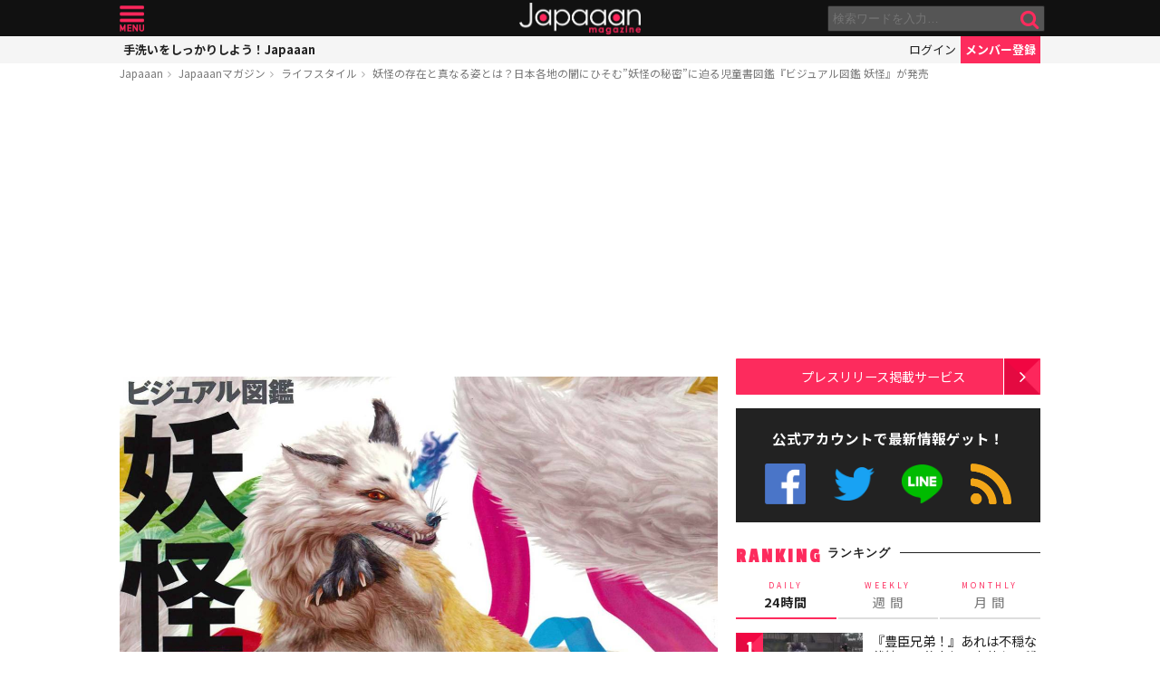

--- FILE ---
content_type: text/html; charset=UTF-8
request_url: https://mag.japaaan.com/con/card/5884/magazine
body_size: 430
content:
<div class="insert-card">

	<div class="thumb">
		<a href="https://www.japaaan.com/card/5884" class=" tp" style="background:#ffffff;">
					<img src="https://www.japaaan.com/file/medium/12381_665964357fb7f.jpg" />
				</a>


			
		
	</div>
	
	<h2><a href="https://www.japaaan.com/card/5884" title="ビジュアル図鑑 妖怪" >ビジュアル図鑑 妖怪</a></h2>
	
	<div class="cat" title="ライフスタイル"><i class="fa fa-home"></i>ライフスタイル</div>


			<div><a class="follow_card nofollow" href="#" data-id="5884" data-view="list"><i class="fa fa-check-circle-o"></i> <span>最新情報をゲット</span></a></div>
	
	

	<ul class="meta">
		<li title="商品"><i class="fa fa-gift"></i></li>

	
	
	</ul>

	
</div>





--- FILE ---
content_type: text/html; charset=utf-8
request_url: https://www.google.com/recaptcha/api2/aframe
body_size: 268
content:
<!DOCTYPE HTML><html><head><meta http-equiv="content-type" content="text/html; charset=UTF-8"></head><body><script nonce="5DztYtjZMwM5aJMOuRgZkg">/** Anti-fraud and anti-abuse applications only. See google.com/recaptcha */ try{var clients={'sodar':'https://pagead2.googlesyndication.com/pagead/sodar?'};window.addEventListener("message",function(a){try{if(a.source===window.parent){var b=JSON.parse(a.data);var c=clients[b['id']];if(c){var d=document.createElement('img');d.src=c+b['params']+'&rc='+(localStorage.getItem("rc::a")?sessionStorage.getItem("rc::b"):"");window.document.body.appendChild(d);sessionStorage.setItem("rc::e",parseInt(sessionStorage.getItem("rc::e")||0)+1);localStorage.setItem("rc::h",'1768884406282');}}}catch(b){}});window.parent.postMessage("_grecaptcha_ready", "*");}catch(b){}</script></body></html>